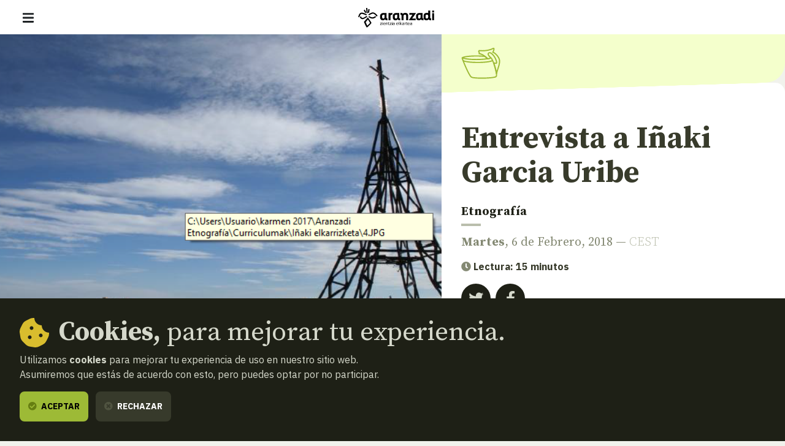

--- FILE ---
content_type: text/html; charset=UTF-8
request_url: https://www.aranzadi.eus/entrevista-a-inaki-garcia-uribe
body_size: 22295
content:
<html lang="es">
  <head>
    <meta charset="utf-8">
    <meta name="viewport" content="width=device-width, initial-scale=1, shrink-to-fit=no">
    <meta name="robots" content="index,follow">
    <meta http-equiv="cache-control" content="no-cache">

    <!-- favicon -->
    <link rel="shortcut icon" href="/favicon.ico">

    <!-- css -->
    <link rel="stylesheet" href="/assets/css/fontawesome.min.css?v=1.3">
    <link rel="stylesheet" href="/assets/css/app.css?v=20250127">
    <link rel="stylesheet" href="https://cdn.rawgit.com/openlayers/openlayers.github.io/master/en/v5.3.0/css/ol.css" type="text/css">
    <link rel="stylesheet" type="text/css" href="//cdn.jsdelivr.net/npm/slick-carousel@1.8.1/slick/slick.css"/>
    
    <!-- scripts -->
        <script defer src="/assets/js/app.js?v=20240506"></script>

    
    <!-- site info metas -->
    <meta name="author" content="Aranzadi">
    <meta name="copyright" content="aranzadi.eus">

    <title>Entrevista a Iñaki Garcia Uribe  | Aranzadi — Zientzia elkartea</title>
    <meta name="description" content="Kaixo Iñaki Nos conocimos hace algunos años, en una salida cultural organizada por Aranzadi a Orozko. 

">
    <link rel="canonical" href="https://www.aranzadi.eus/entrevista-a-inaki-garcia-uribe">

    <!-- og metas -->
    <meta property="og:site_name" content="Aranzadi">
    <meta property="og:type" content="website">
    <meta property="og:title" content="Entrevista a Iñaki Garcia Uribe">
    <meta property="og:description" content="Kaixo Iñaki Nos conocimos hace algunos años, en una salida cultural organizada por Aranzadi a Orozko. 

">
    <meta property="og:image" content="">
    <meta property="og:image:width" content="">
    <meta property="og:image:height" content="">
    <meta property="og:url" content="https://www.aranzadi.eus/entrevista-a-inaki-garcia-uribe">

    <!-- twitter metas -->
    <meta name="twitter:site" content="">
    <meta name="twitter:card" content="summary">
    <meta name="twitter:title" content="Entrevista a Iñaki Garcia Uribe">
    <meta name="twitter:description" content="Kaixo Iñaki Nos conocimos hace algunos años, en una salida cultural organizada por Aranzadi a Orozko. 

">
    <meta name="twitter:image" content="" />

</head>
<body class=" ">
    <nav class="navbar fixed-top navbar-expand-xl navbar-light bg-white">
    <div class="w-100 d-flex justify-content-between align-items-center px-3 px-md-5">
        <button class="navbar-toggler" type="button" data-bs-toggle="offcanvas" data-bs-target="#navMenu" aria-controls="navMenu" aria-expanded="false" aria-label="Mostrar/ocultar navegación"><span class="navbar-toggler-icon"></span></button>

        <a class="navbar-brand me-xl-5" href="https://www.aranzadi.eus/" title="basic.volver_pagina_inicio">
          <img src="https://www.aranzadi.eus/assets/img/logo-aranzadi-black.svg" alt="Aranzadi — Zientzia elkartea">
        </a>

        <span class="d-inline-block d-xl-none"></span>

        <div class="offcanvas offcanvas-start flex-xl-row align-items-xl-center" tabindex="-1" id="navMenu">

            <button type="button" class="btn-close btn-close-white d-xl-none text-reset" data-bs-dismiss="offcanvas" aria-label="Cerrar"></button>

            <div id="mobile-breadcrumbs" class="mobile-breadcrumbs bg-dark p-3 fs-sm d-xl-none" data-title="Estas aquí:"></div>
            
            <div class="navbar-nav p-3 p-xl-0 d-xl-flex flex-xl-column me-auto text-uppercase fs-6">
                <ul class="list-unstyled order-xl-1 mb-3 mb-xl-0 d-xl-flex align-items-center primary-nav display fs-2xl fw-normal">
                    <li class="nav-item me-xl-2"><a class="nav-link ps-0 " href="https://www.aranzadi.eus/que-es-aranzadi">Qué es Aranzadi</a></li>
                    <li class="nav-item me-xl-2"><a class="nav-link " href="https://www.aranzadi.eus/proyectos">Proyectos</a></li>
                    <li class="nav-item me-xl-2"><a class="nav-link " href="https://www.aranzadi.eus/divulgacion">Divulgación</a></li>
                    <li class="nav-item me-xl-2"><a class="nav-link " href="https://www.aranzadi.eus/actividades">Actividades</a></li>
                    <li class="nav-item"><a class="nav-link " href="https://www.aranzadi.eus/comunidad">Comunidad</a></li>
                    <li class="nav-item"><a class="nav-link " href="https://www.aranzadi.eus/mecenazgo">Mecenazgo</a></li>
                </ul>

                <ul class="list-unstyled order-xl-0 mb-0 mb-xl-1 d-xl-flex align-items-center secondary-nav border-bottom-xl">
                    <li><a class=" active " href="https://www.aranzadi.eus/noticias"><i class="fas fa-newspaper text-muted me-1"></i> Noticias</a></li>
                    <li><a class="" href="https://www.aranzadi.eus/biblioteca"><i class="fas fa-books text-muted me-1"></i> Biblioteca</a></li>
                    <li class="nav-item"><a class="" href="https://www.aranzadi.eus/archivo-colecciones"><i class="fas fa-archive text-muted me-1"></i> Archivo y colecciones</a></li>
                    <li><a class="" href="https://www.aranzadi.eus/munibe"><i class="fas fa-book text-muted me-1"></i> Munibe</a></li>
                    <li><a href="https://aranzadi.myshopify.com/" target="_blank" rel="noopener,nofollow"><i class="fas fa-shopping-bag text-muted me-1"></i> Tienda</a></li>
                    <li><a href="#contactModal" class="menu-modal-opener" data-bs-toggle="modal" rel="nofollow" data-bs-target="#contactModal"><i class="fas fa-envelope text-muted me-1"></i> Contacto</a></li>
                </ul>
            </div>

            <div class="d-flex p-3 p-xl-0">
                <div id="lang-toggle-container" class="lang dropdown">
                    <button id="lang-toggle" class="btn lang-toggle h-100 text-transform-none dropdown-toggle" type="button" data-bs-toggle="dropdown" aria-haspopup="true" aria-expanded="false">
                        <img src="https://www.aranzadi.eus/assets/img/ico-lang.svg" alt="Buscar" class="me-1">
                        Español
                    </button>
                    
                                        <div class="dropdown-menu" aria-labelledby="lang-toggle">
                        <a href="https://www.aranzadi.eus/entrevista-a-inaki-garcia-uribe" hreflang="es" class="dropdown-item">Español</a>
                        <a href="https://www.aranzadi.eus/eu/inaki-garcia-uriberi-elkarrizketa" hreflang="eu" class="dropdown-item">Euskera</a>
                    </div>
                                    </div>

                <button type="button" class="btn btn-dark menu-modal-opener ms-3" title="Mostrar buscador" data-bs-toggle="modal" data-bs-target="#searchModal">
                    <img src="https://www.aranzadi.eus/assets/img/ico-search-white.svg" alt="Buscar">
                </button>
            </div>
            
            
        </div>

    </div>
</nav>

<div class="modal fade" id="searchModal" tabindex="-1" aria-labelledby="searchModalLabel" aria-hidden="true">
    <div class="modal-dialog modal-fullscreen">
        <div class="modal-content p-2 pt-4 p-md-5">
            <form role="search" id="frm-search" method="get" action="https://www.aranzadi.eus/buscar">
                <input type="hidden" name="_token" value="DHRgszbdgp3yoyxVEfY9OsrSvcyi78UxdmV6uO1p">                <div class="modal-header float-end border-0">
                    <button type="button" class="btn-close" data-bs-dismiss="modal" aria-label="Cerrar"></button>
                </div>
                <div class="container">
                    <p class="h2 mb-5" id="patronageModalLabel"><b>Buscador</b></p>

                    <div class="row">
                        <div class="col-16 col-lg-12 mb-4 mb-lg-0">
                            <label for="search_text" class="fs-6 mb-2 fw-bold">¿Qué quieres encontrar?</label>
                            <input type="text" class="form-control" id="search_text" name="search_text" placeholder="Escribe aquí para empezar a buscar…" required>
                        </div>
                        <div class="col-16 col-lg-4">
                            <label for="search_section" class="fs-6 mb-2 fw-bold">En qué sección</label>
                            <select class="form-select" id="search_section" name="search_section">
                                <option selected value="">Todas las secciones</option>
                                <option value="projects" >Proyectos</option>
                                <option value="articles" >Divulgación</option>
                                <option value="activities" >Actividades</option>
                                <option value="members" >Comunidad</option>
                                <option value="newsitems" >Noticias</option>
                                <option value="munibe_publications" >Munibe</option>
                            </select>
                        </div>
                    </div>

                    <div id="search-results" class="d-none search-results mt-5 fs-6">

                        <p id="search-count" class="mb-3 fs-6 fw-bold text-secondary text-uppercase">
                            <span class="result-txt result-0">No hay resultados que mostrar</span>
                            <span class="result-txt result-1 d-none">1 resultado</span>
                            <span class="result-txt result-more d-none"><span class="num">x</span> resultados</span>
                        </p>

                        <div id="search-items"></div>
                    </div>
                </div>
            </form>
        </div>
    </div>
</div>
<div class="modal fade" id="contactModal" tabindex="-1" aria-labelledby="contactModalLabel" aria-hidden="true">
    <div class="modal-dialog modal-xl">
       <div class="modal-content contact" style="border-top-left-radius: 0;">
            <div class="row g-0">
                <div class="col-16 col-xl-8 contact-map">
                    <!--<iframe width="100%" height="100%" frameborder="0" scrolling="no" marginheight="0" marginwidth="0" src="https://www.openstreetmap.org/export/embed.html?bbox=-1.969779431819916%2C43.30147927195641%2C-1.9658955931663515%2C43.30334144300201&amp;layer=mapnik&amp;marker=43.30241036460901%2C-1.9678375124931335"></iframe>-->
                    <div id="map" class="map"></div>
                </div>
                <div class="col-16 col-xl-8">
                    <div class="h-100 py-5 py-xl-7 px-3 px-4 px-md-5 d-flex align-items-center">
                        <div class="w-100">
                            <p class="h2 mb-4" id="contactModalLabel"><b>Contacto</b></p>

                            <address class="mb-5">
                                <p class="h3"><b>Sociedad Aranzadi</b></p>
                                <p class="mb-3">Zorroagagaina, 11 ·<br> 20014 Donostia - San Sebastián (Gipuzkoa · Spain)</p>
                                <p class="mb-0"><i class="fas fa-phone-rotary me-1 text-muted"></i> Teléfono: <b><a href="tel:+34943466142" class="text-dark">943 46 61 42</a></b></p>
                            </address>

                            <div class="email-directory border border-muted rounded-3 py-4 px-3 px-md-4">
                                <p class="h4 mb-3" id="contactModalLabel"><b>Directorio de emails</b></p>

                                <div class="mb-3 d-md-flex">
                                    <div class="dropdown">
                                        <button class="btn btn-text dropdown-toggle" type="button" id="dropdownEmailsServicios" data-bs-toggle="dropdown" aria-expanded="false"><i class="fas fa-envelope me-1 text-muted"></i> Servicios</button>
                                        <ul class="dropdown-menu" aria-labelledby="dropdownEmailsServicios">
                                            <li><a class="dropdown-item" href="mailto:aranzadi@aranzadi.eus">General</a></li>
                                            <li><a class="dropdown-item" href="mailto:liburutegia@aranzadi.eus">Biblioteca</a></li>
                                            <li><a class="dropdown-item" href="mailto:artxiboa@aranzadi.eus">Archivo</a></li>
                                            <li><a class="dropdown-item" href="mailto:komunikazioa@aranzadi.eus">Comunicación</a></li>
                                        </ul>
                                    </div>

                                    <div class="dropdown">
                                        <button class="btn btn-text dropdown-toggle" type="button" id="dropdownEmailsDepartamentos" data-bs-toggle="dropdown" aria-expanded="false"><i class="fas fa-envelope me-1 text-muted"></i> Departamentos</button>
                                        <ul class="dropdown-menu" aria-labelledby="dropdownEmailsDepartamentos">
                                                                                        <li><a class="dropdown-item" href="mailto:antropologia@aranzadi.eus">Antropología</a></li>
                                                                                        <li><a class="dropdown-item" href="mailto:arkeologia@aranzadi.eus">Arqueología</a></li>
                                                                                        <li><a class="dropdown-item" href="mailto:etnografia@aranzadi.eus">Etnografía</a></li>
                                                                                        <li><a class="dropdown-item" href="mailto:botanika@aranzadi.eus">Botánica</a></li>
                                                                                        <li><a class="dropdown-item" href="mailto:entomologia@aranzadi.eus">Entomología</a></li>
                                                                                        <li><a class="dropdown-item" href="mailto:herpetologia@aranzadi.eus">Herpetología</a></li>
                                                                                        <li><a class="dropdown-item" href="mailto:mikologia@aranzadi.eus">Micología</a></li>
                                                                                        <li><a class="dropdown-item" href="mailto:ring@aranzadi.eus">Ornitología</a></li>
                                                                                        <li><a class="dropdown-item" href="mailto:espeleologia@aranzadi.eus">Espeleología</a></li>
                                                                                        <li><a class="dropdown-item" href="mailto:geodesia@aranzadi.eus">Geodesia</a></li>
                                                                                        <li><a class="dropdown-item" href="mailto:geologia@aranzadi.eus">Geología</a></li>
                                                                                        <li><a class="dropdown-item" href="mailto:astronomia@aranzadi.eus">Astronomía</a></li>
                                                                                        <li><a class="dropdown-item" href="mailto:historiaurrea@aranzadi.eus">Prehistoria</a></li>
                                                                                    </ul>
                                    </div>
                                </div>

                                <div class="email-container bg-light rounded-2 p-3">
                                    <b class="email-title fs-6 text-muted text-uppercase">Secretaría</b> <br>
                                    <a class="email-address fw-bold" href="mailto:aranzadi@aranzadi.eus">aranzadi@aranzadi.eus</a>
                                </div>
                            </div>
                        </div>
                    </div>
                        
                </div>
            </div>

            <button type="button" class="btn-close" data-bs-dismiss="modal" aria-label="Cerrar"></button>
        </div>
    </div>
</div>    
    <main class="content">
        
<nav id="breadcrumbs" role="navigation" aria-label="breadcrumbs" class="d-none d-xl-block bg-dark py-3 fs-6">
    <div class="container-fluid px-5">
        <ol class="mb-0 breadcrumb">
            <li class="breadcrumb-item"><a href="https://www.aranzadi.eus/"><i class="fal fa-home-lg-alt text-secondary me-2"></i> <b>Inicio</b></a></li>
                                    <li class="breadcrumb-item"><a href="https://www.aranzadi.eus/noticias"><i class="fal fa-folder text-secondary me-2"></i> Noticias</a></li>
                                                <li class="breadcrumb-item active" aria-current="page">Entrevista a Iñaki Garcia Uribe</li>
                                </ol>
    </div>
</nav>
<article class="newsitem">
    <div class="item-header mb-8">
        <div class="container-fluid">
            <div class="row g-0">
                <div class="d-none d-lg-block col-lg-9">
                    <figure class="mb-0 image">
                        <img src="https://www.aranzadi.eus/assets/img/pages/1517925833gorbea.png" alt="" class="bg-image">
                    </figure>
                </div>

                <div class="col-16 col-lg-7 d-flex flex-column">
                    <div class="department-icons d-flex align-items-center">
        <span class="icon"><svg width="77" height="76" viewBox="0 0 77 76" fill="none" xmlns="http://www.w3.org/2000/svg">
<path fill-rule="evenodd" clip-rule="evenodd" d="M45.9487 22.9498C46.8781 23.0481 48.2755 24.2722 49.598 25.4306C50.5762 26.2875 51.5134 27.1085 52.1901 27.4116C52.3158 27.4679 52.4325 27.5063 52.5387 27.5238C54.3971 27.8293 55.7544 27.6469 56.7285 27.3549C57.2918 27.186 57.7268 26.9804 58.0565 26.8113C58.13 26.7736 58.1982 26.7377 58.2615 26.7045C58.7628 26.4409 58.9507 26.3421 58.9507 26.8113C58.9507 27.3353 58.4052 27.8389 57.3999 28.3085C56.2317 28.8542 54.4425 29.3541 52.1667 29.7866C52.1361 29.7924 52.1054 29.7982 52.0746 29.804C46.7492 30.8061 38.7997 31.4422 29.9189 31.4422C13.8851 31.4422 0.887076 29.3689 0.887076 26.8113C0.887076 24.2538 13.8851 22.1805 29.9189 22.1805C35.8444 22.1805 41.3553 22.4637 45.9487 22.9498ZM48.9613 27.9574C43.9625 28.6723 37.2874 29.1156 29.9189 29.1156C21.9855 29.1156 14.8559 28.6017 9.75677 27.7883C7.87024 27.4874 6.31902 27.1542 5.13196 26.8113C6.31902 26.4684 7.87024 26.1353 9.75677 25.8343C14.8559 25.021 21.9855 24.507 29.9189 24.507C35.7294 24.507 41.1184 24.7828 45.5981 25.2523C45.6278 25.2697 45.8029 25.3484 46.1575 25.6017C46.6382 25.9452 47.1908 26.4164 47.8223 26.9683C47.8998 27.036 47.9789 27.1053 48.0592 27.1757C48.3493 27.4299 48.6556 27.6983 48.9613 27.9574ZM2.87304 25.8808C2.87341 25.8808 2.8784 25.8849 2.88693 25.8933C2.87694 25.885 2.87268 25.8808 2.87304 25.8808ZM2.88694 27.7293C2.8784 27.7377 2.87341 27.7419 2.87304 27.7419C2.87268 27.7419 2.87694 27.7377 2.88694 27.7293Z" fill="black"/>
<path fill-rule="evenodd" clip-rule="evenodd" d="M3.05792 30.9265C3.63779 30.65 4.33209 30.8958 4.60867 31.4757C4.60642 31.471 4.60659 31.4712 4.61052 31.4759C4.62955 31.499 4.73685 31.629 5.08571 31.8257C5.47496 32.0451 6.04193 32.2791 6.79974 32.5143C8.31092 32.9835 10.4232 33.4103 13.0197 33.7691C18.2021 34.485 25.1638 34.9097 32.7686 34.9097C39.6436 34.9097 45.9419 34.5261 50.8688 33.8902C53.3336 33.5721 55.4366 33.1931 57.0882 32.7734C58.7778 32.3442 59.8711 31.9017 60.4167 31.5162C60.9414 31.1455 61.6673 31.2703 62.038 31.795C62.4088 32.3197 62.2839 33.0456 61.7592 33.4164C60.8437 34.0632 59.395 34.5878 57.6612 35.0283C55.8895 35.4785 53.6879 35.8722 51.1666 36.1976C46.1213 36.8488 39.7211 37.2362 32.7686 37.2362C25.0911 37.2362 18.0181 36.8082 12.7013 36.0737C10.0481 35.7072 7.79463 35.2593 6.10989 34.7363C5.26975 34.4754 4.53123 34.1839 3.94319 33.8524C3.38684 33.5387 2.80702 33.1026 2.50876 32.4773C2.23217 31.8974 2.47804 31.2031 3.05792 30.9265Z" fill="black"/>
<path fill-rule="evenodd" clip-rule="evenodd" d="M70.1193 63.4564C69.922 64.0137 69.609 64.5659 69.1004 64.9577C68.6894 65.2743 68.1525 65.5221 67.584 65.7269C66.9998 65.9374 66.3075 66.1286 65.5347 66.3034C63.9888 66.6532 62.047 66.954 59.856 67.2063C55.4697 67.7114 49.9969 68.0317 44.5107 68.1424C39.0245 68.2531 33.4973 68.1548 29.002 67.8169C26.7561 67.648 24.7472 67.4179 23.1207 67.1189C21.5459 66.8293 20.1657 66.4487 19.306 65.8968C18.5931 65.4391 17.8707 64.6135 17.1688 63.6508C16.4443 62.6571 15.659 61.3997 14.8394 59.961C13.1987 57.0813 11.3772 53.3988 9.57623 49.4757C5.97399 41.629 2.41496 32.7343 0.5 27.1912L2.69903 26.4315C4.58579 31.893 8.11529 40.7169 11.6906 48.505C13.4784 52.3994 15.2679 56.0133 16.8609 58.8093C17.658 60.2085 18.3951 61.3837 19.0487 62.2801C19.7249 63.2075 20.2362 63.7292 20.5629 63.9389C21.0024 64.2211 21.9756 64.5428 23.5414 64.8307C25.0555 65.109 26.9743 65.3313 29.1764 65.4969C33.5772 65.8277 39.0271 65.9261 44.4638 65.8163C49.9006 65.7066 55.2967 65.3894 59.5898 64.8951C61.7385 64.6476 63.5891 64.3583 65.0213 64.0342C65.7377 63.8722 66.3309 63.7055 66.7953 63.5382C67.2754 63.3652 67.5502 63.2151 67.6805 63.1146C67.7133 63.0894 67.8179 62.9858 67.9261 62.6801C68.0327 62.3788 68.1166 61.9542 68.1586 61.3921C68.2426 60.2672 68.1473 58.7644 67.8911 56.9773C67.3804 53.4149 66.2616 48.9305 64.8944 44.5167C63.5283 40.1064 61.9294 35.8152 60.4763 32.643C59.747 31.051 59.0716 29.7786 58.4977 28.9208C58.2083 28.4883 57.9731 28.2043 57.7993 28.0415C57.7279 27.9746 57.6849 27.9447 57.6686 27.9347C57.6911 27.9456 57.7637 27.9746 57.882 27.9746V25.6481C58.5523 25.6481 59.074 26.0475 59.3903 26.3439C59.748 26.6792 60.0965 27.1265 60.4314 27.6271C61.1061 28.6356 61.8415 30.0368 62.5915 31.6741C64.0967 34.9601 65.7295 39.3496 67.1168 43.8284C68.503 48.3037 69.6594 52.917 70.1941 56.6471C70.4607 58.5062 70.5807 60.1983 70.4787 61.5653C70.4276 62.2492 70.3181 62.8947 70.1193 63.4564Z" fill="black"/>
<path fill-rule="evenodd" clip-rule="evenodd" d="M63.1609 9.55284C63.0553 9.59709 62.9245 9.65971 62.7659 9.7478C58.7727 11.9663 48.5543 15.2319 35.8538 13.9681C35.6044 14.3475 35.548 14.5342 35.5369 14.5982C35.5492 14.6235 35.5792 14.6759 35.6566 14.7858C35.6765 14.8141 35.6997 14.846 35.7254 14.8814C35.9169 15.1449 36.2486 15.6014 36.4426 16.2256C36.5813 16.6719 36.6454 17.1713 36.6167 17.7474C39.8496 18.4219 43.0678 20.1369 45.7996 22.0063C48.6323 23.9448 51.0412 26.1183 52.5374 27.6789C53.7019 27.6107 55.1522 27.3153 56.0302 26.8808C56.1901 26.8016 56.3082 26.7287 56.3918 26.6673C56.3144 26.5917 56.1894 26.4873 55.99 26.3544L55.9099 26.301L55.8396 26.2351C54.359 24.8471 53.3147 23.5643 52.6572 22.3941C52.0034 21.2302 51.6923 20.1043 51.8054 19.0707C51.9229 17.9963 52.4868 17.1501 53.3123 16.6025C54.1076 16.075 55.096 15.852 56.1009 15.852C57.3243 15.852 58.6911 16.524 59.9732 17.4455C61.3021 18.4005 62.72 19.7545 64.0769 21.3944C66.7881 24.6709 69.3454 29.1979 70.4609 34.2177C70.6875 35.237 70.7712 36.0943 70.6802 36.798C70.586 37.5262 70.2859 38.1931 69.6668 38.6167C69.0876 39.0129 68.4315 39.0527 67.9355 39.0169C67.43 38.9805 66.9142 38.8509 66.489 38.7339C66.3412 38.6933 66.2059 38.6548 66.0796 38.6188C65.8236 38.5458 65.6041 38.4833 65.3912 38.4347C65.4272 38.6007 65.485 38.8161 65.5761 39.0906C67.1453 43.8177 68.1625 47.7174 69.3882 53.3079C70.0164 51.0087 70.6903 48.9168 71.3242 46.9494C71.5643 46.2042 71.7986 45.4768 72.0226 44.7628C73.2497 40.8499 74.1734 37.3151 74.1734 33.2233C74.1734 30.2377 72.3357 26.5414 69.7355 23.335C68.4549 21.7559 67.0303 20.3475 65.6404 19.2597C64.2355 18.1601 62.9316 17.4395 61.8938 17.1554L60.5465 16.7865L61.1532 15.5282C61.9463 13.8832 62.8457 11.6474 63.0975 10.142C63.1371 9.90481 63.1564 9.70902 63.1609 9.55284ZM56.5102 26.8145C56.5096 26.8145 56.5067 26.8095 56.5034 26.7995C56.5092 26.8095 56.5108 26.8145 56.5102 26.8145ZM63.7838 15.3759C64.4607 13.8345 65.1484 11.9829 65.3921 10.5258C65.4708 10.0553 65.5134 9.57044 65.4729 9.12108C65.4341 8.69054 65.3052 8.13966 64.8966 7.70545C64.4385 7.21873 63.8253 7.07931 63.2538 7.13736C62.7244 7.19113 62.1783 7.41279 61.6361 7.71402C58.0056 9.73095 47.9811 12.9834 35.4354 11.5846L34.7882 11.5124L34.3883 12.0265C33.7415 12.8581 33.311 13.6008 33.2245 14.3387C33.1243 15.1934 33.5112 15.7802 33.7546 16.1256C33.7888 16.1742 33.8207 16.219 33.8504 16.2608C34.042 16.5299 34.1464 16.6766 34.2209 16.9161C34.2988 17.1669 34.3616 17.6141 34.1722 18.4471L33.8881 19.6967L35.1592 19.8589C38.2392 20.2521 41.5457 21.9144 44.4857 23.9263C47.4076 25.9258 49.8532 28.1913 51.1934 29.6456L51.5389 30.0205H52.0488C53.5025 30.0205 55.6413 29.6691 57.0621 28.9659C57.4285 28.7846 57.7975 28.5558 58.1022 28.2638C58.4069 27.9718 58.7045 27.5601 58.7943 27.0218C58.9814 25.8995 58.1997 25.0523 57.3651 24.476C56.0338 23.2189 55.1832 22.1403 54.6856 21.2545C54.1762 20.3478 54.0753 19.7149 54.1181 19.3236C54.1565 18.9731 54.3162 18.7284 54.5983 18.5413C54.9106 18.3341 55.4138 18.1786 56.1009 18.1786C56.5695 18.1786 57.4347 18.4862 58.6155 19.3347C59.7494 20.1497 61.0254 21.3559 62.2844 22.8776C64.8052 25.9239 67.168 30.1242 68.1898 34.7224C68.3907 35.6266 68.414 36.1815 68.3729 36.4996C68.3603 36.5964 68.3442 36.6575 68.3314 36.6936C68.2914 36.6995 68.2195 36.7048 68.1028 36.6964C67.8436 36.6777 67.518 36.604 67.1059 36.4907C67.009 36.464 66.9035 36.434 66.7931 36.4025C66.4861 36.3151 66.141 36.2168 65.8366 36.1504C65.4504 36.0661 64.8621 35.9643 64.307 36.1278C63.9917 36.2206 63.6684 36.4037 63.4181 36.7207C63.1746 37.0293 63.0653 37.3824 63.0269 37.7109C62.9553 38.323 63.1084 39.0415 63.368 39.8236C65.3264 45.7232 66.4084 50.3018 68.1865 58.8387L70.4661 58.8296C71.3232 54.5438 72.4595 51.0153 73.5265 47.7017C73.7702 46.9451 74.0102 46.1996 74.2425 45.459C75.4867 41.4917 76.5 37.6807 76.5 33.2233C76.5 29.4407 74.2634 25.2248 71.5425 21.8696C70.1626 20.168 68.6149 18.6333 67.0743 17.4275C65.9848 16.5748 64.8651 15.8601 63.7838 15.3759ZM68.3099 36.7385C68.3096 36.7381 68.3117 36.7343 68.3168 36.7281C68.3128 36.7358 68.3102 36.7388 68.3099 36.7385Z" fill="black"/>
</svg>
</span>    </div>
                    
                    <div class="text-wrapper">
                        <div class="text pt-6 pb-8 py-lg-9">
                            <h1 class="mb-4"><b>Entrevista a Iñaki Garcia Uribe</b> </h1>

                            <div class="d-lg-none">
                                <img src="https://www.aranzadi.eus/assets/img/pages/1517925833gorbea.png" alt="" class="w-100 mb-5">
                            </div>

                                
                            <p class="serif fs-l mb-1"><b><a href="https://www.aranzadi.eus/etnografia" class="text-dark">Etnografía</a></b> </p>
                            <div class="separator separator-muted separator-4 mt-2 mb-3"></div>
                            <p class="serif fs-l text-secondary"><b>Martes</b>, 6 de Febrero, 2018 — <span class="text-muted fw-light"> CEST</span></p>

                                                        <p><i class="fas fa-clock text-secondary"></i> <b>Lectura: 15 minutos</b></p>                            <div><div class="share d-flex align-items-center">
    
    <a href="https://twitter.com/intent/tweet?text=https%3A%2F%2Fwww.aranzadi.eus%2Fentrevista-a-inaki-garcia-uribe" target="_blank" class="rounded-circle bg-dark text-light twitter-share-button" title="Compartir en Twitter"><i class="fab fa-twitter"></i></a>
    <a href="https://www.facebook.com/sharer/sharer.php?u=https%3A%2F%2Fwww.aranzadi.eus%2Fentrevista-a-inaki-garcia-uribe" target="_blank" class="rounded-circle bg-dark text-light ms-2" title="Compartir en Facebook"><i class="fab fa-facebook-f"></i></a>
    </div></div>
                        </div>
                    </div>
                </div>
            </div>
        </div>
    </div>
    <div class="item-detail container"> 
        <p>Tú hiciste de guía y yo fui de oyente. Desde hace 3 años eres miembro del Departamento de Etnografía de Aranzadi. ¡Mira por donde!, aquella salida dio sus frutos.</p> <p>Leyendo tu currículo he sabido que eres presidente de la Cofradía Virgen de Udiarraga. Cuéntanos qué es dicha Cofradía.</p> <p>I.- La Cofradía Virgen de Udiarraga es una institución social y benéfica que la tenemos documentada en la villa de Ugao-Miravalles desde, por lo menos, 1566, pero sabemos que era anterior. Quedan poquitas vivas de aquella época. Organizamos una semana cultural todos los años, en las fiestas en honor a la patrona, que alrededor del 8 de septiembre. La Cofradía actualmente es una comida de hermandad, como la que nuestros antepasados hacían desde el siglo XV. Seguramente desde antes. Esa comida consiste actualmente en una alubiada popular. Los que se sientan en la campa de la ermita de Udiarraga, son los descendientes de los que se han ido sentando siglos y siglos atrás. Es una actividad gastronómica, muy típica del país vasco, muy interesante. Dicha comida, que estaba perdida en la historia, ha tenido tres etapas; La primera hasta el 1890, que se dejó de hacer y no sabemos por qué. Luego, en el año 1960, mi aita se documentó en la Diócesis de Calahorra y la recuperó. Con la Cofradía recuperó la comida. Aita murió el año 2011 y se volvió a morir con él la Cofradía. A los tres años aparecí yo, casi por genética familiar. Esta es su tercera etapa histórica.</p> <p>C.- Me has dicho que es una Cofradía benéfica. ¿Hoy en día sigue siendo benéfica?</p> <p>I.- Si era benefactora para auxiliar en concreto a los Cofrades enfermos, y a las mujeres viudas, que no tenían posibilidades económicas, una vez había muerto su marido. Estamos hablando de siglos atrás. Esta Cofradía velaba por ellas. Ese era el carácter benefactor de la Cofradía.</p> <p>C.- ¿Hoy en día hacéis ese trabajo de beneficencia?</p> <p>I.- No ese trabajo no lo hacemos, lo que hacemos es una semana cultural con conferencias, un concierto de violín en la ermita o Santuario Mariano de Udiarraga y visitas guiadas. El templo de la ermita de Udiarraga es precioso, sobre todo su retablo barroco, uno de los más importantes de Bizkaia. En la hornacina está la Virgen de Udiarraga que es una importantísima talla modelo Andra Mari. Es muy desconocido el templo y la propia Virgen.</p> <p>C.- También eres presidente de Burdin Hesia Ugaon. ¿Qué es el Cinturón de Hierro y que es lo que hacéis?</p> <p>I.- El Cinturón de Hierro de Ugao es una asociación memorialística que tenemos en la villa. Su función es la de investigación y la puesta en valor de los restos de la línea defensiva del Cinturón de Hierro construido en 1936. Ugao-Miravalles es el municipio donde dicha línea defensiva, que tuvo 80 km, daba la vuelta por completo, hacía los ciento ochenta grados.</p><p><a href="https://www.aranzadi.eus/wp-content/uploads/2018/02/iñaki1.png"><img class="aligncenter size-full wp-image-38857" src="https://www.aranzadi.eus/wp-content/uploads/2018/02/iñaki1.png" alt="" width="300" height="162" /></a></p> <p><a href="https://www.aranzadi.eus/wp-content/uploads/2018/02/i%C3%B1aki.png"> </a></p> <p style="text-align: center">Imagen tomada por el pelotari Mikel Isusi a Iñaki en un bosque de Gorbeia</p> <p>El Cinturón de Hierro nace en Muskiz, baja hasta Ugao y sube de nuevo al norte, hasta Berango, digamos que encaja el gran Bilbao como si fuera su línea una U mayúscula. Miravalles era el municipio más al sur. Por eso las fortificaciones que hemos puesto en valor, que son cuatro fortines, son de gran interés, entre ellos el único fortín de carretera que queda en el País Vasco.</p> <p>Lo excavamos hace tres años con Aranzadi, siendo Juantxo Agirre, nuestro secretario general, el responsable, y con el arqueólogo Jimi Giménez. Hicimos la excavación en auzolan, trabajó todo el que quiso venir a ayudarnos y se manchó las manos de memoria histórica. Fue enriquecedor a nivel personal. Es necesario investigar, excavar, y comunicar, estos son nuestros tres pilares. Con la investigación nos documentamos, con la excavación sacamos los restos que quedan y los valorizamos. Tenemos un departamento de comunicación. Hacemos recreaciones. La comunicación es muy importante, porque por mucho que trabajes, si no comunicas, no llegas a nadie. Tenemos muy buena relación con los medios de comunicación, salimos mucho en prensa, internet y radios. Ojo, todo lo hacemos es por la memoria histórica. Es nuestra humilde aportación.</p> <p>C.- ¿Qué es lo que te impulsó a ser miembro del Departamento de Etnografía?</p><p><a href="https://www.aranzadi.eus/wp-content/uploads/2018/02/ar.png"><img class="aligncenter size-full wp-image-38858" src="https://www.aranzadi.eus/wp-content/uploads/2018/02/ar.png" alt="" width="300" height="157" /></a></p> <p><a href="https://www.aranzadi.eus/wp-content/uploads/2018/02/i%C3%B1aki2.png"> </a></p> <p style="text-align: center">Acceso a las oficinas de ARANZADI en Donostia (fotografía Javi Castro)</p> <p>I.- La ilusión por el conocimiento. El saber no ocupa lugar. Mis compañeros y compañeras de la sección de Etnografía de Aranzadi sois como profesoras para mí. En principio sólo conocía a Javi Castro, por motivos de investigaciones en Gorbeia, eso fue sin duda el acicate para que diera el paso.</p> <p>C.- Ya hemos hablamos de comunicaciones, tu eres un buen comunicador, me puedes decir en qué medios de comunicación colaboras.</p> <p>I.- Sí. En bastantes. Actualmente tengo una sección semanal en Presencia Vasca, tildada como la radio de la diáspora vasca, emite desde Entre Ríos (Paraná), Argentina. Colaboro asiduamente en Radio Gorbea, Laudio Irratia, Radio Popular de Bilbao, la SER u Onda Vasca. Pero colaboro con muchos medios diversos. En el 2017 he realizado 80 emisiones de radio, todas sobre cultura y etnografía, ¡claro!. He rebasado la cifra de 1.500 programas radiales, creo es una curiosa tarjeta de presentación de comunicación etnográfica.</p> <p>C.- Además de los medios y televisión. ¿Tienes alguna página web?</p> <p>I.- Si tengo una página web: gorbeia.org, que está en construcción y un muro y una página de Facebook, con 5.000 seguidores, que es lo máximo que te permite el sistema. Todos los días del año subo dos entradas o artículos. Sobre tema vasco en general por supuesto. Suman unas 800 entradas anuales.</p> <p>La Cruz de Gorbeia es el tema sobre el que más ha investigado Iñaki</p> <p>C.- ¿Cuántos libros has publicado?</p> <p>I.- He publicado cuatro libros:</p> <p>PASEOS POR OROZKO/IBILLALDIAK (1997)</p> <p>Esto me parece gracioso y lo suelo contar con orgullo. Este, mi primer libro, fue el regalo de boda a mis invitados. Fue un secreto, nadie lo sabía hasta ese día. Luego se vendió en librerías, se tiraron 2.000 ejemplares, se agotó la edición. Es el primer libro que se escribe sobre Orozko en la historia. Contó con la colaboración económica de la autopista Vasco-Aragonesa, cuya sede central entonces estaba en Orozko.</p> <p>El segundo libro se titula: HISTORIA DE LA CRUZ DE GORBEIA (1999)</p> <p>Es la primera investigación a fondo que se hizo sobre la cruz más importante en una montaña en la Cristiandad, desde aquel año, sigo estudiando la poca información que voy encontrando al respecto sobre las tres cruces que se construyeron en Gorbea. Actualmente con lo que se, cambiaría muchas cosas de mi segundo libro.</p> <p>El tercer libro: BIZKAIA BEGI BISTAN (2002)</p> <p>Es un libro de fotografía. Un compendio de Bizkaia en diez capítulos según mi visión fotográfico-etnográfica. También soy fotógrafo, con una colección de 80.000 diapositivas y 170.000 fotografías digitales. Lo editó La Gran Enciclopedia Vasca (José María Martín de Retana) y tiene diez capítulos de diez visiones temáticas de mi provincia.</p> <p>El cuarto libro: GORBEIA BILBON (2014)</p> <p>Fue el catálogo de la exposición del mismo nombre que me encargó al Diputación Foral de Bizkaia, e instalé en el atrio de la Biblioteca Foral en Bilbao. Tiene más de doscientas páginas. Yo le llamo como el diccionario del montañismo vasco. El título está puesto provocativamente adrede, por acercar Bilbao a Gorbeia, o Gorbeia a Bilbao. El libro es la historia del montañismo vasco en capítulos, sobre su origen, el desarrollo del mismo y los refugios, las fuentes, los buzones alpinos, o el esquí, entre otras materias. El montañismo se instauró en Bilbao en 1912 y se expandió seguido a toda Euskal Herria, desde la capital bizkaina.</p> <p>C.- ¿Cómo encuentras tus fuentes de información?</p> <p>I.- Sobre todo recurriendo a amigos, a compañeros, tanto de Aranzadi como a historiadores y arqueólogos en mi red de contactos. Cuando me preparo para trabajar en una investigación, la historia es como una ensalada. Pones los productos encima de la mesa, luego los desmenuzas y los viertes en la ensaladera. Yo cuando voy a hacer un trabajo saco los productos de temporada tales como fotografías, bibliografía, recursos orales, y cuando hay algo que no controlo, llamo a un amigo y le digo que me ayude. Cuando ya tengo todo, me pongo con ello e intento hacerlo de una sola vez. Después llegarán las correcciones.</p> <p>C.- Primero buscas toda la información necesaria, y una vez que tienes toda la información, haces el esquema y lo escribes.</p> <p>I.- Me pongo en el ordenador y me siento a escribir la materia con la que esté. Tras hacer un sencillo boceto a mano, estructuro el trabajo con un comienzo y un fin, que destaquen de entre todo lo escrito.</p> <p>C.- ¿En qué tema estás trabajando últimamente?</p> <p>I.- Mira ahora estoy con buzones alpinos y concursos de centenarios (me refiero al Concurso de Cien Montes que la Federación Vasco-Navarra de Montaña puso en práctica en 1949 y que consiste, copio lo que dice la web federativa, en la realización de cien ascensiones a otros tantos montes diferentes, incluidos en el Catálogo de Cimas de Euskal Herria. Su cumplimentación, trata de fomentar la práctica del montañismo y a través de él, del conocimiento más completo de todo nuestro país y de sus gentes, a su vez, que se promueva el respeto y la conservación de la naturaleza. Si esta actividad se realiza conforme al reglamento del concurso se ingresa en la Hermandad de Centenarios Alpinos de Euskal Herria y se recibe un diploma). También estudio la historia de la Federación Vasco Navarra de Montaña.</p> <p>Estoy trabajando en los nombres de mis dos pueblos. Yo soy de Ugao, aun habiendo nacido circunstancialmente en Bilbao, y vivo en Orozko, de tal manera que estoy estudiando los nombres Ugaos, Miravalles y Orozkos que hay en el mundo.</p> <p>No dejo nunca el tema de los caseríos, son mi ojito derecho en la etnografía. Acabo de publicar un artículo en la revista ON (Grupo Noticias) sobre los caseríos de Albiztur en Gipuzkoa con ayuda de mi compañero de sección Mikel Prieto.</p><p style="text-align: center"><a href="https://www.aranzadi.eus/wp-content/uploads/2018/02/cruz.png"><img class="aligncenter size-full wp-image-38859" src="https://www.aranzadi.eus/wp-content/uploads/2018/02/cruz.png" alt="" width="300" height="147" /></a></p> <p style="text-align: center"><a href="https://www.aranzadi.eus/wp-content/uploads/2018/02/gorbea.png"> </a></p> <p style="text-align: center">Gorbeiako Gurutzea, fue la cruz en una montaña más grande de toda la Cristiandad</p> <p>C.- ¿Sobre los caseríos que escribes?, ¿buscas información en los archivos? o ¿hablas con la gente que vive en el caserío?</p> <p>I.- Yo desgraciadamente tengo un problema, que para un investigador es bastante malo, que no tengo tiempo para ir a los archivos. Para ir a los archivos hay que disponer de tiempo. Tengo un negocio que atender mañana y tarde, un comercio. Hay muchos archivos que se pueden estudiar por internet. Sigo diciendo lo mismo que antes, que recurro a mis fuentes documentales tales como libros, artículos y contactos, entonces, por norma general, tengo ocho o diez amigos muy estudiosos en cada materia que me ayudan. Tienen más tiempo.</p> <p>Lo que trabajo es el estudio de la historia del caserío, cómo y cuándo se construyen y quien los levanta, cuanto costaron, como se pagaron. Qué pasa cuando llega el maíz con ellos. Los seles o kortabaso y la instalación dentro de ellos de los primeros caseríos. Su aterrazamiento. Los árboles y la piedra necesaria para levantarlos. Su conexión con las granjas cirtercienses de Suavia (Alemania) y el ajuar que tenían dentro en sus 10 kutxas diferenciadas.</p> <p>C.- ¿Por qué has elegido el Tema de Ugao-Miravalles?</p> <p>I.- Ugao, el pueblo de donde soy, es un municipio que tiene dos nombres que no tienen nada que ver entre sí, esto es, Ugao no es igual a Miravalles. Ni Miravalles tiene nada que ver con Ugao. Los etnógrafos buscamos historias que no se hayan investigado. ¿Por qué?, porque te documentas tú y documentas al mundo, a quien te quiera escuchar, o al que te quiera leer. Entonces sobre las voces Ugao y Miravalles no había casi nada escrito. Miravalles es una cita de recurso con dos palabras juntas, Mira y Valles. Ya tengo unos cien Miravalles localizados. En la comarca de Iruña, en la zona alta de Mieres (Asturias), allí existen las dos concentraciones mayores de voces Miravalles. Pero nuestro municipio es el único del mundo cuya entidad de población se llama Miravalles. Hay barrios Miravalles muchos, pero no pueblos. También en Costa Rica, por ejemplo, un volcán se llama así. En Gipuzkoa hay 11 Miraballes, todos con B, los he conocido todos en un día en 10 horas de trabajo de campo. Porque las palabras se las lleva el viento y llegan a otros sitios. Y Ugao, esto ya es un topónimo más complicado. Ugao es Ur-aho. Una boca de agua o manantial. Creía que sólo existía nuestro Ugao, el lugar es una cesión de Zeberio para la fundación de la villa en 1375. El caso es que he encontrado un Ugao en Oñati; otro en Arrasate; otro Ugao en Apodaka; otro en Igorre; hace poco el último Ugao en Berango. O sea, de no haber ninguno, ya tengo localizados seis topónimos de Ugao que ya he visitado y estudiado en el nomenclátor vasco. Todos están relacionados por lo mismo, por la boca de agua, una surgencia, es el agua que mana.</p> <p>C.- ¿Es difícil elegir un tema de investigación?</p> <p>I.- No. Al contrario, es difícil elegir un tema de diez que tienes, porque te incitan todos. Yo soy polivalente. Además estoy investigando por norma seis cosas a la vez. Pero es mi manera de ser, esto es como al que le gusta picar de muchos sitios en una comida, en vez de un plato solo, es lo mismo. En algunos casos, tienen relación las investigaciones, pero en otros no, nada. Pero es curioso que cuando vas profundizando llegas a muchas conclusiones comunes para temas que no se identifican entre sí. Mi gran pasión es Gorbeia. Llevo 25 años estudiándolo. Es la cuna y origen del montañismo vasco y mi montaña sagrada. El Alpinismo aquí, así se llama nuestro deporte en origen, nace en las faldas de Gorbeia, y luego se expande al resto de Euskal Herria. Esto lo llevan a cabo los bilbaínos, que son quienes traen el deporte de Europa en 1912.</p> <p>Vivo en Orozko, el municipio en Gorbeia más importante antropológicamente hablando. Posiblemente habré hecho más de 200 trabajos de investigación en Gorbeia. Sobre cualquier materia que te puedas imaginar. Tengo cientos de carpetas de pequeños trabajos de Gorbeia.</p> <p>C.- ¿Cuáles son las dificultades con las que te encuentras en tus temas de investigación?</p> <p>I.- Las dificultades son el límite que tú te pongas. Es decir, ¿dónde está la meta en tu investigación? Yo creo que no existe, porque todo tiene un recorrido que se puede ir aumentando en su saber. Esto nos pasa a muchísimos del gremio, vas a investigar una cosa y acabas haciendo otro trabajo que no tenías pensado. Yo hago esto por hobby, no cobro nada, al contrario. No me debo a nadie. De repente estoy investigando una materia, la dejo, y me voy a otra. Algún día termino una, y, otro día acabo dos. Pero suelo tener algunos trabajos bastante desarrollados y, algunos domingos a la tarde, me siento, y acabo tres artículos y los mando a una revista, a un periódico. Últimamente me están publicando bastantes cosas.</p> <p>C.- En tu opinión, ¿cuál es la aportación que haces a nuestra sociedad con estos trabajos?</p> <p>I.- Yo creo que todos los investigadores lo que hacemos es aportar a la sociedad conocimiento.</p> <p>C.- ¿Como investigador que pedirías a las autoridades?</p> <p>I.- Pediría que se tomen más en consideración la cultura. Y más todavía la etnografía. La etnografía es una ciencia escondida en la sociedad. Somos pocos etnógrafos, y tú lo sabes muy bien Carmen, nos miran como cosa rara, la gente igual no sabe exactamente que hacemos los etnógrafos. De los ornitólogos si saben cuál es su función, y por ejemplo, de los arqueólogos, también, pero de los etnógrafos, se preguntan ¿qué hacen estos? Somos un nivel intermedio de conocimiento entre la antropología y la historia, nos fusionamos con ambas. Los políticos tendrían que apostar y apoyar bastante más esta ciencia. Yo echo en falta que no haya becas municipales para trabajos de investigación. ¿Qué le cuesta a un ayuntamiento, con los millones de euros que mueve al año, destinar una partida de tres mil euros para un concurso público? La idea sería publicar un libro con una investigación del entorno. Todos los años. A los diez años tendrían los habitantes de ese municipio diez libros sobre su pueblo. Pero, sin embargo, hacemos campos de fútbol de hierba artificial que cuestan dos millones de euros, y en los que se juega cada quince días, dos horas.</p> <p>C.- ¿Qué aconsejarías a quien quiera empezar a investigar?</p> <p>I.- El que quiera comenzar a investigar lo que tiene que hacer es estudiar. Investigar es muy bonito. Descubres historias y puedes imaginarte que después muchas miles de personas van a saber sobre ello. Que los nuevos investigadores trabajen temas curiosos, temas interesantes, temas desconocidos.</p> <p>C.- ¿Qué te ha aportado la Sociedad de Ciencias Aranzadi?</p> <p>I.- Me ha aportado cariño, que es algo que no se dice nunca. Y conocimiento. Yo creo que era algo que me faltaba. El entrar en una asociación como Aranzadi es para aprender más, sin límite. Me siento muy a gusto. En Aranzadi me veo reconocido, y el contacto humano, que es el más importante de todos, es extraordinario. Eskerrik asko.</p> <p>Donostia 2017ko abenduaren 4a Mª Carmen</p>
    </div>

    
</article>

<section class="related-content mb-5 pt-5 pb-9">
        <div class="container-fluid">
          
        <p class="block-title serif fs-3xl mb-5 text-center text-xl-end"><b>Relacionado <br class="d-none d-xl-inline">con esta <br> noticia</b></p>

        <div class="row justify-content-lg-center justify-content-xl-start item-list">
            
            
            
                        <article class="col-16 col-md-8 col-lg-5 col-xl-4 position-relative">
    <a class="item-thumb mb-5" href="https://www.aranzadi.eus/la-navarra-papelera">
                <figure class="media mb-0">
            <img src="/assets/img/pages/450-450/crop/papelera-san-miguel-en-plena-actividad-1870-1896-en-arruitz-vallelarraun.jpg" alt="" class="bg-image">
        </figure>
        
        <span class="info bg-white">
            <span class="txt text-dark">
                <b class="d-inline-block mb-2  border-bottom border-4 fs-6 text-uppercase colored-tag article">Historia</b>
                <span class="d-block serif fs-l item-title mb-0"><b>La Navarra papelera a través de su historia</b> </span>
                <span class="separator my-2"></span>
                <span class="d-block mb-0">
                                    <span class="d-inline-block pt-2 fs-xs">
                                            <i class="far fa-calendar-alt text-muted fs-sm me-1"></i> 7 de Octubre, 2025
                                        </span>
                                </span>
            </span>
        </span>
    </a>

            <a href="https://www.aranzadi.eus/divulgacion" class="link-more text-dark link-article">Todos los artículos</a>
    
</article>
                        
                        <article class="col-16 col-md-8 col-lg-5 col-xl-4 position-relative">
    <a class="item-thumb mb-5" href="https://www.aranzadi.eus/navarra-papelera-siglo-xix-fabricas-san-miguel-pastaola-rio-13-febrero">
                <figure class="media mb-0">
            <img src="/assets/img/pages/450-450/crop/portadarako-papera.jpg" alt="" class="bg-image">
        </figure>
        
        <span class="info bg-white">
            <span class="txt text-dark">
                <b class="d-inline-block mb-2  border-bottom border-4 fs-6 text-uppercase colored-tag activity">Conferencia</b>
                <span class="d-block serif fs-l item-title mb-0"><b>La Navarra papelera del siglo XIX. Un caso singular: la historia de las fábricas de San Miguel y Pastaola a orillas del Río Larraun (1870-1896)</b> </span>
                <span class="separator my-2"></span>
                <span class="d-block mb-0">
                                    <span class="d-inline-block pt-2 fs-xs">
                                            <b class="d-block mb-1">Altsasu</b>
                        <i class="far fa-calendar-alt text-muted fs-sm me-1"></i> 13 de Febrero, 2026 – 18:00</span>
                                        </span>
                                </span>
            </span>
        </span>
    </a>

            <a href="https://www.aranzadi.eus/actividades" class="link-more text-dark link-activity">Todas las actividades</a>
    
</article>
                        
            
            <!--
                        -->
        </div>

    </div>
    </section>

    </main>

    <footer class="footer mt-auto bg-white py-5">
    <div class="container-fluid px-5 pb-4 text-center text-md-start">
        <div class="d-flex justify-content-center justify-content-md-between align-items-center mb-5">
            <a href="https://www.aranzadi.eus/" title="basic.volver_pagina_inicio">
              <img src="https://www.aranzadi.eus/assets/img/logo-aranzadi-claim-black.svg" alt="Aranzadi — Zientzia elkartea">
            </a>
        </div>

        <div>
            <p class="h2 mb-4 text-serif"><b>Te escuchamos, <br>estamos a tu disposición.</b></p>

            <address class="mb-5 mb-md-8">
              <p class="display fs-2xl text-muted mb-0"><span class="text-secondary">Zorroagagaina, 11 — 20014 Donostia - San Sebastián (Gipuzkoa · Spain)</span> <br>
                <abbr title="Teléfono"></abbr>T. <a href="tel:+34943466142" class="text-secondary">943 46 61 42</a></p>
              
              <a href="mailto:aranzadi@aranzadi.eus" class="h4 fw-light"><em>aranzadi@aranzadi.eus</em></a>
            </address>

            <ul class="list-inline mb-6 mb-md-8 share">
                <li class="list-inline-item"><a href="https://twitter.com/aranzadi" target="_blank" rel="noopener" class="rounded-circle bg-dark text-light"><i class="fab fa-twitter"></i></a></li>
                <li class="list-inline-item"><a href="https://www.facebook.com/AranzadiElkartea/" target="_blank" rel="noopener" class="rounded-circle bg-dark text-light"><i class="fab fa-facebook"></i></a></li>
                <li class="list-inline-item"><a href="https://www.instagram.com/aranzadi_zientzia_elkartea/" target="_blank" rel="noopener" class="rounded-circle bg-dark text-light"><i class="fab fa-instagram"></i></a></li>
                <li class="list-inline-item"><a href="https://www.youtube.com/user/ARANZADIciencia" target="_blank" rel="noopener" class="rounded-circle bg-dark text-light"><i class="fab fa-youtube"></i></a></li>
            </ul>
        </div>

        <ul class="footer-logos list-unstyled m-0 mb-4 mb-md-6 d-flex flex-wrap flex-md-nowrap align-items-center justify-content-center justify-content-md-start">
            <li class="px-3 pb-4"><a href="https://www.ciencia.gob.es"  target="_blank" rel="noopener,nofollow">
                <img src="https://www.aranzadi.eus/assets/img/logo-ministerio-ciencia-innovacion.png" alt="Espiniako Goberrnua: Zientzia eta Berrikuntza Ministerioa - Gobierno de España: Ministerio de ciencia e innovación">
            </a></li>
            <li class="px-3 pb-4"><a href="https://www.euskadi.eus"  target="_blank" rel="noopener,nofollow">
                <img src="https://www.aranzadi.eus/assets/img/logo-eusko-jaurlaritza.png" alt="Eusko Jaurlaritza - Gobierno Vasco">
            </a></li>
            <li class="px-3 pb-4"><a href="https://www.gipuzkoa.eus"  target="_blank" rel="noopener,nofollow">
                <img src="https://www.aranzadi.eus/assets/img/logo-gfa.png" alt="Gipuzkoako Foru Aldundia: Kultura saila - Diputación Foral de Gipuzkoa: Departamento de Cultura">
            </a></li>
            <li class="px-3 pb-4"><a href="https://www.donostia.eus"  target="_blank" rel="noopener,nofollow">
                <img src="https://www.aranzadi.eus/assets/img/logo-donostia.png" alt="Donostiako Udala - Ayuntamiento de San Sebastián">
            </a></li>
        </ul>

        <div class="copyright-legal d-lg-flex text-lg-left fs-6">
            <p class="copyright text-secondary mb-0 me-lg-4">© 2026 <b>Aranzadi — Zientzia elkartea</b></p>

            <ul class="list-unstyled d-lg-flex mb-0 fw-bold">
                <li class="my-2 my-lg-0 me-lg-4"><a  href="https://www.aranzadi.eus/terminos-condiciones" rel="nofollow">Términos y condiciones</a></li>
                <li class="my-2 my-lg-0 me-lg-4"><a  href="https://www.aranzadi.eus/politica-privacidad" rel="nofollow">Política de privacidad</a></li>
                <li class="my-2 my-lg-0 me-lg-4"><a  href="https://www.aranzadi.eus/cookies" rel="nofollow">Cookies</a></li>
            </ul>
        </div>
    </div>
</footer>



    <script src="https://cdn.rawgit.com/openlayers/openlayers.github.io/master/en/v5.3.0/build/ol.js"></script>
        
    <script>
      // contact map (openlayers)
      var mapInitialized = false,
          contactModal = document.getElementById('contactModal');

      contactModal.addEventListener('shown.bs.modal', function (event) {
        if( !mapInitialized ){
          mapInitialized = true;
          
          var map = new ol.Map({
            controls: ol.control.defaults({attribution: false}),
            layers: [
              new ol.layer.Tile({
                source: new ol.source.OSM()
              })
            ],
            target: 'map',
            view: new ol.View({
              center: ol.proj.fromLonLat([ -1.96742, 43.30246]),
              zoom: 16
            })
          });
          
          var fill = new ol.style.Fill({
            color: '#0762C8'
          });
          var stroke = new ol.style.Stroke({
            color: 'rgba(127, 219, 243, 0.5)',
            width: 4
          });
          var pointStyle = [
            new ol.style.Style({
              image: new ol.style.Circle({
                fill: fill,
                stroke: stroke,
                radius: 12
              }),
              fill: fill,
              stroke: stroke
            })
          ];
          var layer = new ol.layer.Vector({
            source: new ol.source.Vector({
              features: [
                new ol.Feature({
                  geometry: new ol.geom.Point(ol.proj.fromLonLat([ -1.96742, 43.30246]))
                })
              ]
            }),
            style: pointStyle
          });

          map.addLayer(layer);
        }
      })
    </script>
    
    <script>
    var _gaq = _gaq || [];
        _gaq.push(['_setAccount', 'UA-23406265-1']);
        _gaq.push(['_trackPageview']);

    // create ggole analytics script
    function createGoogleAnalytcs() {
      var ga = document.createElement('script'); ga.type = 'text/javascript'; ga.async = true;
      ga.src = ('https:' == document.location.protocol ? 'https://ssl' : 'http://www') + '.google-analytics.com/ga.js';
      var s = document.getElementsByTagName('script')[0]; s.parentNode.insertBefore(ga, s);
    }


    // Create cookie
    function setCookie(name, value, expiryDays) {
        const d = new Date();
        d.setTime(d.getTime() + (expiryDays * 24 * 60 * 60 * 1000));
        let expires = "expires="+ d.toUTCString();
        document.cookie = name + "=" + value + ";" + expires + ";path=/";
    }

    // Delete cookie
    function deleteCookie(name) {
        const d = new Date();
        d.setTime(d.getTime() + (24*60*60*1000));
        let expires = "expires="+ d.toUTCString();
        document.cookie = name + "=;" + expires + ";path=/";
    }

    // Read cookie
    function getCookie(name) {
        let search = name + "=";
        let decodedCookie = decodeURIComponent(document.cookie);
        let ca = decodedCookie.split(';');
        for(let i = 0; i <ca.length; i++) {
            let c = ca[i];
            while (c.charAt(0) == ' ') {
                c = c.substring(1);
            }
            if (c.indexOf(search) == 0) {
                return c.substring(search.length, c.length);
            }
        }
        return false;
    }

    // create cookie notice element
    var cookieSettings = getCookie('user_cookie_consent');
    if( !cookieSettings ){
        var cookieNotice = document.createElement("div");
        cookieNotice.id = 'cookie-notice';
        cookieNotice.classList.add('fixed-bottom');
        cookieNotice.innerHTML = '<div class="p-5 bg-dark text-light"> \
                                    <p class="mb-2 h2 d-flex align-items-center"> \
                                        <img src="https://www.aranzadi.eus/assets/img/ico-cookie.svg" alt="" class="me-3 d-none d-md-inline"> \
                                        <span><b>Cookies,</b> para mejorar tu experiencia.</span> \
                                    </p> \
                                    <p>Utilizamos <b>cookies</b> para mejorar tu experiencia de uso en nuestro sitio web.<br>Asumiremos que estás de acuerdo con esto, pero puedes optar por no participar.</p> \
                                    <button type="button" class="btn btn-success cookies-accept"><i class="fas fa-check-circle me-1"></i> Aceptar</button> \
                                    <button type="button" class="ms-2 btn btn-dark cookies-reject"><i class="fas fa-times-circle text-muted me-1"></i> Rechazar</button> \
                                    <!--<button type="button" class="ms-2 btn btn-link fw-normal text-transform-none">Configuración de cookies</button>--> \
                                </div>';

        document.body.appendChild(cookieNotice);

        // set variables
        const btnAcceptCookies = document.querySelector('.cookies-accept'),
            btnRejectCookies = document.querySelector('.cookies-reject');

        btnAcceptCookies.addEventListener('click', function(){
            deleteCookie('user_cookie_consent');
            setCookie('user_cookie_consent', 'yes', 30);
            cookieNotice.remove();
            createGoogleAnalytcs();
        });
        btnRejectCookies.addEventListener('click', function(){
            deleteCookie('user_cookie_consent');
            setCookie('user_cookie_consent', 'no', 30);
            cookieNotice.remove();
        });

    } else {
        // load google analytics only if allowed 
        if(cookieSettings == 'yes'){
            createGoogleAnalytcs();
        }
    }
</script>
</body>
</html>